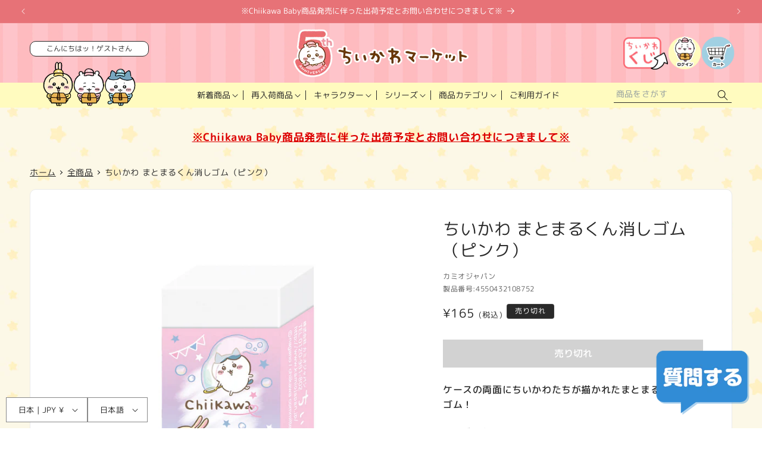

--- FILE ---
content_type: text/javascript; charset=utf-8
request_url: https://chiikawamarket.jp/products/4550432108752.js
body_size: 995
content:
{"id":7876297654513,"title":"ちいかわ まとまるくん消しゴム（ピンク）","handle":"4550432108752","description":"\u003ch4\u003eケースの両面にちいかわたちが描かれたまとまるくん消しゴム！\u003c\/h4\u003e\n\n\u003cp\u003eサイズ：約H45×W25×D14mm\u003cbr\u003e\n重さ：約20g\u003cbr\u003e\n材質：PVC\u003cbr\u003e\n製造地：日本\u003c\/p\u003e","published_at":"2022-12-24T11:00:04+09:00","created_at":"2022-12-23T13:45:09+09:00","vendor":"カミオジャパン","type":"筆記具","tags":["20221224","RE20240523","RE230629","うさぎ","ちいかわ","ハチワレ","文房具","筆記具"],"price":16500,"price_min":16500,"price_max":16500,"available":false,"price_varies":false,"compare_at_price":null,"compare_at_price_min":0,"compare_at_price_max":0,"compare_at_price_varies":false,"variants":[{"id":43550420631793,"title":"Default Title","option1":"Default Title","option2":null,"option3":null,"sku":"4550432108752","requires_shipping":true,"taxable":true,"featured_image":null,"available":false,"name":"ちいかわ まとまるくん消しゴム（ピンク）","public_title":null,"options":["Default Title"],"price":16500,"weight":0,"compare_at_price":null,"inventory_management":"shopify","barcode":"4550432108752","quantity_rule":{"min":1,"max":null,"increment":1},"quantity_price_breaks":[],"requires_selling_plan":false,"selling_plan_allocations":[]}],"images":["\/\/cdn.shopify.com\/s\/files\/1\/0626\/7142\/1681\/products\/4550432108752-1.jpg?v=1671772668","\/\/cdn.shopify.com\/s\/files\/1\/0626\/7142\/1681\/products\/221224img01_19f5dd77-9cdb-4980-be93-afaebdaa6fa2.jpg?v=1671772668","\/\/cdn.shopify.com\/s\/files\/1\/0626\/7142\/1681\/products\/4550432108752_2.jpg?v=1671772668"],"featured_image":"\/\/cdn.shopify.com\/s\/files\/1\/0626\/7142\/1681\/products\/4550432108752-1.jpg?v=1671772668","options":[{"name":"Title","position":1,"values":["Default Title"]}],"url":"\/products\/4550432108752","media":[{"alt":null,"id":30904494522609,"position":1,"preview_image":{"aspect_ratio":1.0,"height":1000,"width":1000,"src":"https:\/\/cdn.shopify.com\/s\/files\/1\/0626\/7142\/1681\/products\/4550432108752-1.jpg?v=1671772668"},"aspect_ratio":1.0,"height":1000,"media_type":"image","src":"https:\/\/cdn.shopify.com\/s\/files\/1\/0626\/7142\/1681\/products\/4550432108752-1.jpg?v=1671772668","width":1000},{"alt":null,"id":30904494555377,"position":2,"preview_image":{"aspect_ratio":1.0,"height":1200,"width":1200,"src":"https:\/\/cdn.shopify.com\/s\/files\/1\/0626\/7142\/1681\/products\/221224img01_19f5dd77-9cdb-4980-be93-afaebdaa6fa2.jpg?v=1671772668"},"aspect_ratio":1.0,"height":1200,"media_type":"image","src":"https:\/\/cdn.shopify.com\/s\/files\/1\/0626\/7142\/1681\/products\/221224img01_19f5dd77-9cdb-4980-be93-afaebdaa6fa2.jpg?v=1671772668","width":1200},{"alt":null,"id":30904494588145,"position":3,"preview_image":{"aspect_ratio":1.0,"height":1000,"width":1000,"src":"https:\/\/cdn.shopify.com\/s\/files\/1\/0626\/7142\/1681\/products\/4550432108752_2.jpg?v=1671772668"},"aspect_ratio":1.0,"height":1000,"media_type":"image","src":"https:\/\/cdn.shopify.com\/s\/files\/1\/0626\/7142\/1681\/products\/4550432108752_2.jpg?v=1671772668","width":1000}],"requires_selling_plan":false,"selling_plan_groups":[]}

--- FILE ---
content_type: text/javascript; charset=utf-8
request_url: https://chiikawamarket.jp/products/4550432108752.js
body_size: 362
content:
{"id":7876297654513,"title":"ちいかわ まとまるくん消しゴム（ピンク）","handle":"4550432108752","description":"\u003ch4\u003eケースの両面にちいかわたちが描かれたまとまるくん消しゴム！\u003c\/h4\u003e\n\n\u003cp\u003eサイズ：約H45×W25×D14mm\u003cbr\u003e\n重さ：約20g\u003cbr\u003e\n材質：PVC\u003cbr\u003e\n製造地：日本\u003c\/p\u003e","published_at":"2022-12-24T11:00:04+09:00","created_at":"2022-12-23T13:45:09+09:00","vendor":"カミオジャパン","type":"筆記具","tags":["20221224","RE20240523","RE230629","うさぎ","ちいかわ","ハチワレ","文房具","筆記具"],"price":16500,"price_min":16500,"price_max":16500,"available":false,"price_varies":false,"compare_at_price":null,"compare_at_price_min":0,"compare_at_price_max":0,"compare_at_price_varies":false,"variants":[{"id":43550420631793,"title":"Default Title","option1":"Default Title","option2":null,"option3":null,"sku":"4550432108752","requires_shipping":true,"taxable":true,"featured_image":null,"available":false,"name":"ちいかわ まとまるくん消しゴム（ピンク）","public_title":null,"options":["Default Title"],"price":16500,"weight":0,"compare_at_price":null,"inventory_management":"shopify","barcode":"4550432108752","quantity_rule":{"min":1,"max":null,"increment":1},"quantity_price_breaks":[],"requires_selling_plan":false,"selling_plan_allocations":[]}],"images":["\/\/cdn.shopify.com\/s\/files\/1\/0626\/7142\/1681\/products\/4550432108752-1.jpg?v=1671772668","\/\/cdn.shopify.com\/s\/files\/1\/0626\/7142\/1681\/products\/221224img01_19f5dd77-9cdb-4980-be93-afaebdaa6fa2.jpg?v=1671772668","\/\/cdn.shopify.com\/s\/files\/1\/0626\/7142\/1681\/products\/4550432108752_2.jpg?v=1671772668"],"featured_image":"\/\/cdn.shopify.com\/s\/files\/1\/0626\/7142\/1681\/products\/4550432108752-1.jpg?v=1671772668","options":[{"name":"Title","position":1,"values":["Default Title"]}],"url":"\/products\/4550432108752","media":[{"alt":null,"id":30904494522609,"position":1,"preview_image":{"aspect_ratio":1.0,"height":1000,"width":1000,"src":"https:\/\/cdn.shopify.com\/s\/files\/1\/0626\/7142\/1681\/products\/4550432108752-1.jpg?v=1671772668"},"aspect_ratio":1.0,"height":1000,"media_type":"image","src":"https:\/\/cdn.shopify.com\/s\/files\/1\/0626\/7142\/1681\/products\/4550432108752-1.jpg?v=1671772668","width":1000},{"alt":null,"id":30904494555377,"position":2,"preview_image":{"aspect_ratio":1.0,"height":1200,"width":1200,"src":"https:\/\/cdn.shopify.com\/s\/files\/1\/0626\/7142\/1681\/products\/221224img01_19f5dd77-9cdb-4980-be93-afaebdaa6fa2.jpg?v=1671772668"},"aspect_ratio":1.0,"height":1200,"media_type":"image","src":"https:\/\/cdn.shopify.com\/s\/files\/1\/0626\/7142\/1681\/products\/221224img01_19f5dd77-9cdb-4980-be93-afaebdaa6fa2.jpg?v=1671772668","width":1200},{"alt":null,"id":30904494588145,"position":3,"preview_image":{"aspect_ratio":1.0,"height":1000,"width":1000,"src":"https:\/\/cdn.shopify.com\/s\/files\/1\/0626\/7142\/1681\/products\/4550432108752_2.jpg?v=1671772668"},"aspect_ratio":1.0,"height":1000,"media_type":"image","src":"https:\/\/cdn.shopify.com\/s\/files\/1\/0626\/7142\/1681\/products\/4550432108752_2.jpg?v=1671772668","width":1000}],"requires_selling_plan":false,"selling_plan_groups":[]}

--- FILE ---
content_type: text/javascript; charset=utf-8
request_url: https://chiikawamarket.jp/products/4550432108752.js
body_size: 372
content:
{"id":7876297654513,"title":"ちいかわ まとまるくん消しゴム（ピンク）","handle":"4550432108752","description":"\u003ch4\u003eケースの両面にちいかわたちが描かれたまとまるくん消しゴム！\u003c\/h4\u003e\n\n\u003cp\u003eサイズ：約H45×W25×D14mm\u003cbr\u003e\n重さ：約20g\u003cbr\u003e\n材質：PVC\u003cbr\u003e\n製造地：日本\u003c\/p\u003e","published_at":"2022-12-24T11:00:04+09:00","created_at":"2022-12-23T13:45:09+09:00","vendor":"カミオジャパン","type":"筆記具","tags":["20221224","RE20240523","RE230629","うさぎ","ちいかわ","ハチワレ","文房具","筆記具"],"price":16500,"price_min":16500,"price_max":16500,"available":false,"price_varies":false,"compare_at_price":null,"compare_at_price_min":0,"compare_at_price_max":0,"compare_at_price_varies":false,"variants":[{"id":43550420631793,"title":"Default Title","option1":"Default Title","option2":null,"option3":null,"sku":"4550432108752","requires_shipping":true,"taxable":true,"featured_image":null,"available":false,"name":"ちいかわ まとまるくん消しゴム（ピンク）","public_title":null,"options":["Default Title"],"price":16500,"weight":0,"compare_at_price":null,"inventory_management":"shopify","barcode":"4550432108752","quantity_rule":{"min":1,"max":null,"increment":1},"quantity_price_breaks":[],"requires_selling_plan":false,"selling_plan_allocations":[]}],"images":["\/\/cdn.shopify.com\/s\/files\/1\/0626\/7142\/1681\/products\/4550432108752-1.jpg?v=1671772668","\/\/cdn.shopify.com\/s\/files\/1\/0626\/7142\/1681\/products\/221224img01_19f5dd77-9cdb-4980-be93-afaebdaa6fa2.jpg?v=1671772668","\/\/cdn.shopify.com\/s\/files\/1\/0626\/7142\/1681\/products\/4550432108752_2.jpg?v=1671772668"],"featured_image":"\/\/cdn.shopify.com\/s\/files\/1\/0626\/7142\/1681\/products\/4550432108752-1.jpg?v=1671772668","options":[{"name":"Title","position":1,"values":["Default Title"]}],"url":"\/products\/4550432108752","media":[{"alt":null,"id":30904494522609,"position":1,"preview_image":{"aspect_ratio":1.0,"height":1000,"width":1000,"src":"https:\/\/cdn.shopify.com\/s\/files\/1\/0626\/7142\/1681\/products\/4550432108752-1.jpg?v=1671772668"},"aspect_ratio":1.0,"height":1000,"media_type":"image","src":"https:\/\/cdn.shopify.com\/s\/files\/1\/0626\/7142\/1681\/products\/4550432108752-1.jpg?v=1671772668","width":1000},{"alt":null,"id":30904494555377,"position":2,"preview_image":{"aspect_ratio":1.0,"height":1200,"width":1200,"src":"https:\/\/cdn.shopify.com\/s\/files\/1\/0626\/7142\/1681\/products\/221224img01_19f5dd77-9cdb-4980-be93-afaebdaa6fa2.jpg?v=1671772668"},"aspect_ratio":1.0,"height":1200,"media_type":"image","src":"https:\/\/cdn.shopify.com\/s\/files\/1\/0626\/7142\/1681\/products\/221224img01_19f5dd77-9cdb-4980-be93-afaebdaa6fa2.jpg?v=1671772668","width":1200},{"alt":null,"id":30904494588145,"position":3,"preview_image":{"aspect_ratio":1.0,"height":1000,"width":1000,"src":"https:\/\/cdn.shopify.com\/s\/files\/1\/0626\/7142\/1681\/products\/4550432108752_2.jpg?v=1671772668"},"aspect_ratio":1.0,"height":1000,"media_type":"image","src":"https:\/\/cdn.shopify.com\/s\/files\/1\/0626\/7142\/1681\/products\/4550432108752_2.jpg?v=1671772668","width":1000}],"requires_selling_plan":false,"selling_plan_groups":[]}

--- FILE ---
content_type: text/javascript; charset=utf-8
request_url: https://chiikawamarket.jp/products/4550432108752.js
body_size: 377
content:
{"id":7876297654513,"title":"ちいかわ まとまるくん消しゴム（ピンク）","handle":"4550432108752","description":"\u003ch4\u003eケースの両面にちいかわたちが描かれたまとまるくん消しゴム！\u003c\/h4\u003e\n\n\u003cp\u003eサイズ：約H45×W25×D14mm\u003cbr\u003e\n重さ：約20g\u003cbr\u003e\n材質：PVC\u003cbr\u003e\n製造地：日本\u003c\/p\u003e","published_at":"2022-12-24T11:00:04+09:00","created_at":"2022-12-23T13:45:09+09:00","vendor":"カミオジャパン","type":"筆記具","tags":["20221224","RE20240523","RE230629","うさぎ","ちいかわ","ハチワレ","文房具","筆記具"],"price":16500,"price_min":16500,"price_max":16500,"available":false,"price_varies":false,"compare_at_price":null,"compare_at_price_min":0,"compare_at_price_max":0,"compare_at_price_varies":false,"variants":[{"id":43550420631793,"title":"Default Title","option1":"Default Title","option2":null,"option3":null,"sku":"4550432108752","requires_shipping":true,"taxable":true,"featured_image":null,"available":false,"name":"ちいかわ まとまるくん消しゴム（ピンク）","public_title":null,"options":["Default Title"],"price":16500,"weight":0,"compare_at_price":null,"inventory_management":"shopify","barcode":"4550432108752","quantity_rule":{"min":1,"max":null,"increment":1},"quantity_price_breaks":[],"requires_selling_plan":false,"selling_plan_allocations":[]}],"images":["\/\/cdn.shopify.com\/s\/files\/1\/0626\/7142\/1681\/products\/4550432108752-1.jpg?v=1671772668","\/\/cdn.shopify.com\/s\/files\/1\/0626\/7142\/1681\/products\/221224img01_19f5dd77-9cdb-4980-be93-afaebdaa6fa2.jpg?v=1671772668","\/\/cdn.shopify.com\/s\/files\/1\/0626\/7142\/1681\/products\/4550432108752_2.jpg?v=1671772668"],"featured_image":"\/\/cdn.shopify.com\/s\/files\/1\/0626\/7142\/1681\/products\/4550432108752-1.jpg?v=1671772668","options":[{"name":"Title","position":1,"values":["Default Title"]}],"url":"\/products\/4550432108752","media":[{"alt":null,"id":30904494522609,"position":1,"preview_image":{"aspect_ratio":1.0,"height":1000,"width":1000,"src":"https:\/\/cdn.shopify.com\/s\/files\/1\/0626\/7142\/1681\/products\/4550432108752-1.jpg?v=1671772668"},"aspect_ratio":1.0,"height":1000,"media_type":"image","src":"https:\/\/cdn.shopify.com\/s\/files\/1\/0626\/7142\/1681\/products\/4550432108752-1.jpg?v=1671772668","width":1000},{"alt":null,"id":30904494555377,"position":2,"preview_image":{"aspect_ratio":1.0,"height":1200,"width":1200,"src":"https:\/\/cdn.shopify.com\/s\/files\/1\/0626\/7142\/1681\/products\/221224img01_19f5dd77-9cdb-4980-be93-afaebdaa6fa2.jpg?v=1671772668"},"aspect_ratio":1.0,"height":1200,"media_type":"image","src":"https:\/\/cdn.shopify.com\/s\/files\/1\/0626\/7142\/1681\/products\/221224img01_19f5dd77-9cdb-4980-be93-afaebdaa6fa2.jpg?v=1671772668","width":1200},{"alt":null,"id":30904494588145,"position":3,"preview_image":{"aspect_ratio":1.0,"height":1000,"width":1000,"src":"https:\/\/cdn.shopify.com\/s\/files\/1\/0626\/7142\/1681\/products\/4550432108752_2.jpg?v=1671772668"},"aspect_ratio":1.0,"height":1000,"media_type":"image","src":"https:\/\/cdn.shopify.com\/s\/files\/1\/0626\/7142\/1681\/products\/4550432108752_2.jpg?v=1671772668","width":1000}],"requires_selling_plan":false,"selling_plan_groups":[]}